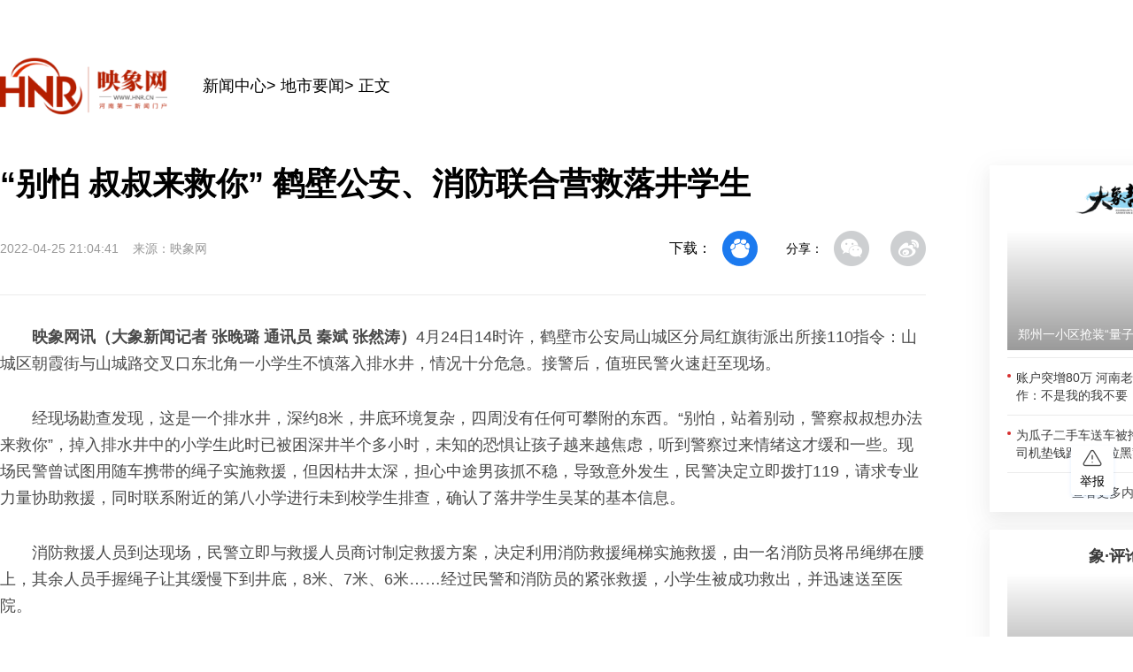

--- FILE ---
content_type: text/html;charset=UTF-8
request_url: http://news.hnr.cn/dhf/article/1/1518572269073530881
body_size: 2307
content:
<!DOCTYPE html>
<html lang="">
<head>
  <meta charset="utf-8">
  <meta http-equiv="X-UA-Compatible" content="IE=edge">
  <meta name="viewport" content="width=device-width,initial-scale=1.0">
  <meta name="referrer" content="never" />
  <link rel="icon" href="http://d1.hnr.cn/v2021/common/hnr.ico">
  <title>“别怕 叔叔来救你” 鹤壁公安、消防联合营救落井学生</title>
  <link type="image/x-icon" href="http://d1.hnr.cn/v2021/common/hnr.ico" rel="shortcut icon">
     <meta name="keywords" content="鹤壁,小学生,公安、消防,联合营救" />
     <meta name="description" content="4月24日14时许，鹤壁市公安局山城区分局红旗街派出所接110指令：山城区朝霞街与山城路交叉口东北角一小学生不慎落入排水井，情况十分危急。接警后，值班民警火速赶至现场。" />
    <!-- <link rel="stylesheet" href="https://cmsres.dianzhenkeji.com/static/dx/pc/common/css/page-base.css"> -->
    <link type="image/x-icon" href="http://static.hnr.cn/hnr/public/hnr.ico" rel="shortcut icon" />
    <script type="text/javascript" src="http://d1.hnr.cn/hnr2015/jqlib/111/jquery.js"></script>
    <script type="text/javascript" src="https://static.hntv.tv/total/ch/hnr2025/common.js"></script>
    <script src="https://res.hntv.tv/lib/sensorsdata/sensorsdata.min.js"></script>
    <script type="text/javascript">
         var _bdhmProtocol = (("https:" == document.location.protocol) ? " https://" : " http://");
         document.write(unescape("%3Cscript src='" + _bdhmProtocol + "hm.baidu.com/h.js%3F7dc9841fcb7bb1666d47344800f2c9ca' type='text/javascript'%3E%3C/script%3E"));
     </script>
</head>

<body>
  <!--1212 -->
  <script>

    var userAgent = navigator.userAgent; //取得浏览器的userAgent字符串  
    var isIE = userAgent.indexOf("compatible") > -1 && userAgent.indexOf("MSIE") > -1; //判断是否IE<11浏览器  
    var isIE11 = userAgent.indexOf('Trident') > -1 && userAgent.indexOf("rv:11.0") > -1;
     
    var browser = {
        versions: function () {
            var u = navigator.userAgent;
            return {
                trident: u.indexOf('Trident') > -1, //IE内核
            };
        }()
    }
    if (browser.versions.trident && !isIE11) {
     alert('检测到您的浏览器版本太低，请您升级您的浏览器！')
    }
    
    //跳转到手机版
    let urlStr = window.location.pathname;
    let articleId=urlStr.split('/')[urlStr.split('/').length - 1];
    let UA = navigator.userAgent.toLowerCase();
    if((UA.indexOf('phone') != -1 || UA.indexOf('mobile') != -1 || UA.indexOf('android') != -1 || UA.indexOf('ipod') != -1) && UA.indexOf('ipad') == -1) {
         window.location = `https://5g.hnr.cn/news/0/1518572269073530881`;
    }
    
</script>
  <noscript>
    <strong>We're sorry but <%= htmlWebpackPlugin.options.title %> doesn't work properly without JavaScript enabled.
        Please enable it to continue.</strong>
  </noscript>
  <div id="hnrArticle"></div>
  <script src="https://static.hntv.tv/total/ch/hnr2024/hnrZhengWen/_hnrArticle.umd.min.js"></script>
  <!--微信分享 开始-->
<script src="https://res.wx.qq.com/open/js/jweixin-1.2.0.js"></script>
<script type="text/javascript">
  $(function () {
        $.ajax({
      type: "GET",
      url: 'https://dxapi.hntv.tv/dxshare/wxconfig',
      data:{
        url:window.location.href
      },
      success: function (res) {
        if (res.code == 0) {
          let data = res.data;
          wx.config({
            debug: false,
            appId: data.appId,
            timestamp: data.timestamp,
            nonceStr: data.nonceStr,
            signature: data.signature,
            jsApiList: [
              "checkJsApi",
              "onMenuShareTimeline",
              "onMenuShareAppMessage",
            ],
          });
          wxShare();
        }
      },
      error: function (e) {
        console.log(e);
      },
    });

    function wxShare() {
      var title = "“别怕 叔叔来救你” 鹤壁公安、消防联合营救落井学生";
      var description = "4月24日14时许，鹤壁市公安局山城区分局红旗街派出所接110指令：山城区朝霞街与山城路交叉口东北角一小学生不慎落入排水井，情况十分危急。接警后，值班民警火速赶至现场。";
      var link = window.location.href;
      var imgUrl = "http://d1.hnr.cn/weixinshare/share-logo.png";
      //检测api是否生效
      wx.ready(function () {
        // wx.checkJsApi({
        //   jsApiList: ["getNetworkType", "previewImage"],
        //   success: function (res) {
        //     console.log(JSON.stringify(res));
        //   },
        // });
        //分享给好友
        wx.onMenuShareAppMessage({
          title: title,
          desc: description,
          link: link,
          imgUrl: imgUrl,
        });
        //分享到朋友圈
        wx.onMenuShareTimeline({
          title: title,
          desc: description,
          link: link,
          imgUrl: imgUrl,
        });
      });
    }
  });
</script>    <!--微信分享 结束-->
</body>

</html>